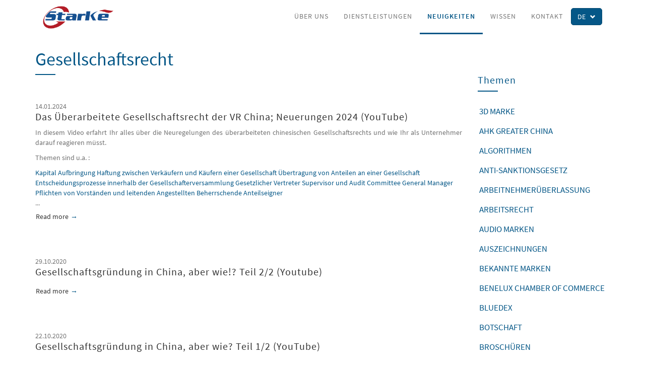

--- FILE ---
content_type: text/html; charset=utf-8
request_url: https://www.starke-ip.com/de/news/themen/gesellschaftsrecht
body_size: 9204
content:
<!DOCTYPE html>
<html lang="de" dir="ltr" prefix="og: http://ogp.me/ns# article: http://ogp.me/ns/article# book: http://ogp.me/ns/book# profile: http://ogp.me/ns/profile# video: http://ogp.me/ns/video# product: http://ogp.me/ns/product# content: http://purl.org/rss/1.0/modules/content/ dc: http://purl.org/dc/terms/ foaf: http://xmlns.com/foaf/0.1/ rdfs: http://www.w3.org/2000/01/rdf-schema# sioc: http://rdfs.org/sioc/ns# sioct: http://rdfs.org/sioc/types# skos: http://www.w3.org/2004/02/skos/core# xsd: http://www.w3.org/2001/XMLSchema#">
<head>
  <link rel="alternate" hreflang="de" type="application/rss+xml" title="Starke Consulting" href="https://www.beijing-starke.com/de/starke.rss">
  <link rel="alternate" hreflang="en" type="application/rss+xml" title="Starke Consulting" href="https://www.beijing-starke.com/en/starke.rss">
  <link rel="alternate" hreflang="zh-hans" type="application/rss+xml" title="北京思达客咨询顾问" href="https://www.beijing-starke.com/starke.rss">
  <link rel="profile" href="http://www.w3.org/1999/xhtml/vocab" />
  <meta name="viewport" content="width=device-width, initial-scale=1.0">
<link rel="apple-touch-icon-precomposed" sizes="57x57" href="/sites/starke/favicon/apple-touch-icon-57x57.png" />
<link rel="apple-touch-icon-precomposed" sizes="114x114" href="/sites/starke/favicon/apple-touch-icon-114x114.png" />
<link rel="apple-touch-icon-precomposed" sizes="72x72" href="/sites/starke/favicon/apple-touch-icon-72x72.png" />
<link rel="apple-touch-icon-precomposed" sizes="144x144" href="/sites/starke/favicon/apple-touch-icon-144x144.png" />
<link rel="apple-touch-icon-precomposed" sizes="120x120" href="/sites/starke/favicon/apple-touch-icon-120x120.png" />
<link rel="apple-touch-icon-precomposed" sizes="152x152" href="/sites/starke/favicon/apple-touch-icon-152x152.png" />
<link rel="icon" type="image/png" href="/sites/starke/favicon/favicon-32x32.png" sizes="32x32" />
<link rel="icon" type="image/png" href="/sites/starke/favicon/favicon-16x16.png" sizes="16x16" />
<meta name="application-name" content="Starke Consulting  Co., Ltd."/>
<meta name="msapplication-TileColor" content="#FFFFFF" />
<meta name="msapplication-TileImage" content="https://www.beijing-starke.com/mstile-144x144.png" />
  <meta http-equiv="Content-Type" content="text/html; charset=utf-8" />
<link rel="alternate" type="application/rss+xml" title="RSS - Gesellschaftsrecht" href="https://www.starke-ip.com/de/taxonomy/term/22/feed" />
<link href="https://www.starke-ip.com/taxonomy/term/22" rel="alternate" hreflang="zh-hans" />
<link href="https://www.starke-ip.com/en/taxonomy/term/22" rel="alternate" hreflang="en" />
<link href="https://www.starke-ip.com/de/news/themen/gesellschaftsrecht" rel="alternate" hreflang="de" />
<meta about="/de/news/themen/gesellschaftsrecht" typeof="skos:Concept" property="rdfs:label skos:prefLabel" content="Gesellschaftsrecht" />
<link rel="shortcut icon" href="https://www.starke-ip.com/sites/starke/favicon/favicon.ico" type="image/vnd.microsoft.icon" />
<link rel="canonical" href="https://www.starke-ip.com/de/news/themen/gesellschaftsrecht" />
<link rel="shortlink" href="https://www.starke-ip.com/de/news/themen/gesellschaftsrecht" />
<meta property="og:site_name" content="Starke (Beijing) Intellectual Property Co., Ltd." />
<meta property="og:type" content="article" />
<meta property="og:url" content="https://www.starke-ip.com/de/news/themen/gesellschaftsrecht" />
<meta property="og:title" content="Gesellschaftsrecht" />
<meta name="twitter:card" content="summary" />
<meta name="twitter:url" content="https://www.starke-ip.com/de/news/themen/gesellschaftsrecht" />
<meta name="twitter:title" content="Gesellschaftsrecht" />
  <title>Gesellschaftsrecht | Starke (Beijing) Intellectual Property Co., Ltd.</title>
  <link type="text/css" rel="stylesheet" href="https://www.starke-ip.com/sites/starke/files/css/css_lQaZfjVpwP_oGNqdtWCSpJT1EMqXdMiU84ekLLxQnc4.css" media="all" />
<link type="text/css" rel="stylesheet" href="https://www.starke-ip.com/sites/starke/files/css/css_8VqXLXhJJdfyaRTjm7toxMCPOyKB7DxvVkLpADpF1k0.css" media="all" />
<link type="text/css" rel="stylesheet" href="https://www.starke-ip.com/sites/starke/files/css/css_z5i6AJhzMfXN7k3Tm3ufKaFG-OleDs_a2mqYmHEhjsY.css" media="all" />
<link type="text/css" rel="stylesheet" href="https://www.starke-ip.com/sites/starke/files/css/css_Nhw-16BQSZ7ECV9gPiSeUKqcLn_4RlF5YhrWayflpug.css" media="all" />
  <!-- HTML5 element support for IE6-8 -->
  <!--[if lt IE 9]>
    <script src="https://cdn.jsdelivr.net/html5shiv/3.7.3/html5shiv-printshiv.min.js"></script>
  <![endif]-->
  </head>
<body class="html not-front not-logged-in one-sidebar sidebar-second page-taxonomy page-taxonomy-term page-taxonomy-term- page-taxonomy-term-22 i18n-de">
  <div id="skip-link">
    <a href="#main-content" class="element-invisible element-focusable">Skip to main content</a>
  </div>
    <header id="navbar" role="banner" class="navbar container navbar-default">
  <div class="container">

    <div class="navbar-header pull-left">
              <a class="logo navbar-btn pull-left" href="/de" title="Startseite">
          <img src="https://www.starke-ip.com/sites/starke/files/starke-beijing-logo.png" alt="Startseite" height="75" width="235" />
        </a>
      
          </div>

      <div class="">

        <div class="btn-group pull-right pixeldrops-bsld">  <button class="btn btn-primary abtn-sm dropdown-toggle" type="button" data-toggle="dropdown" aria-expanded="false">    <span class="alang-sm" lang="de">De</span>    <span class="arrow glyphicon glyphicon-chevron-down"></span>  </button><ul class="language-switcher-locale-url dropdown-menu dropdown-menu-right" role="dropdown">
<li class="zh-hans first"><a href="/taxonomy/term/22" class="language-link" xml:lang="zh-hans" hreflang="zh-hans" title="Gesellschaftsrecht">中文</a></li>
<li class="en"><a href="/en/taxonomy/term/22" class="language-link" xml:lang="en" hreflang="en" title="Gesellschaftsrecht">English</a></li>
<li class="de last active"><a href="/de/news/themen/gesellschaftsrecht" class="language-link active" xml:lang="de" hreflang="de" title="Gesellschaftsrecht">Deutsch</a></li>
</ul></div>

                  <button type="button" class="navbar-toggle" data-toggle="collapse" data-target="#navbar-collapse">
            <span class="sr-only">Toggle navigation</span>
            <span class="icon-bar"></span>
            <span class="icon-bar"></span>
            <span class="icon-bar"></span>
          </button>
        

                  <div class="navbar-collapse collapse" id="navbar-collapse">
            <nav role="navigation">
                              <ul class="menu nav navbar-nav"><li class="first leaf"><a href="/de/about" title="">Über uns</a></li>
<li class="leaf"><a href="/de/services" title="">Dienstleistungen</a></li>
<li class="leaf active-trail active"><a href="/de/news" title="" class="active-trail">Neuigkeiten</a></li>
<li class="leaf"><a href="/de/brochures">Wissen</a></li>
<li class="last leaf"><a href="/de/contact" title="">Kontakt</a></li>
</ul>                          </nav>
          </div>
        
      </div><!-- /.float-right -->

  </div>
</header>






<div class="main-container container">

  
  <div class="row">

    
    <section class="col-sm-9">
                  <a id="main-content"></a>
                    <h1 class="page-header">Gesellschaftsrecht</h1>
                                                          <div class="region region-content">
    <section id="block-system-main" class="block block-system clearfix">

      
  <div class="term-listing-heading"><div id="taxonomy-term-22" class="taxonomy-term vocabulary-topic">

  
  <div class="content">
      </div>

</div>
</div><article class="node node-article node-teaser clearfix" about="/de/news/das-ueberarbeitete-gesellschaftsrecht-der-vr-china-neuerungen-2024-youtube" typeof="sioc:Item foaf:Document">

  <div class="date-tags">
    <time datetime='2024-01-14T13:57:23+08:00'>14.01.2024</time>    <div class="article-tags">
          </div>
  </div>

  <a class="node-readmore-hook" href="/de/news/das-ueberarbeitete-gesellschaftsrecht-der-vr-china-neuerungen-2024-youtube">
    <header>
            <h2>Das Überarbeitete Gesellschaftsrecht der VR China; Neuerungen 2024 (YouTube)</h2>
    </header>
    
  <div class="field-body">
    <p class="rtejustify">In diesem Video erfahrt Ihr alles über die Neuregelungen des überarbeiteten chinesischen Gesellschaftsrechts und wie Ihr als Unternehmer darauf reagieren müsst. </p> <p class="rtejustify">Themen sind u.a. : </p> Kapital Aufbringung Haftung zwischen Verkäufern und Käufern einer Gesellschaft Übertragung von Anteilen an einer Gesellschaft Entscheidungsprozesse innerhalb der Gesellschafterversammlung Gesetzlicher Vertreter Supervisor und Audit Committee General Manager Pflichten von Vorständen und leitenden Angestellten Beherrschende Anteilseigner <p class="rtejustify">...</p>  </div>
<footer><div class="node-readmore"><div class="btn btn-readmore">Read more<span class="element-invisible"> about Das Überarbeitete Gesellschaftsrecht der VR China; Neuerungen 2024 (YouTube)</span></div></div></footer>  </a>
  <span property="dc:title" content="Das Überarbeitete Gesellschaftsrecht der VR China; Neuerungen 2024 (YouTube)" class="rdf-meta element-hidden"></span></article>
<article class="node node-article node-teaser clearfix" about="/de/news/gesellschaftsgruendung-in-china-aber-wie-teil-22-youtube" typeof="sioc:Item foaf:Document">

  <div class="date-tags">
    <time datetime='2020-10-29T17:28:05+08:00'>29.10.2020</time>    <div class="article-tags">
          </div>
  </div>

  <a class="node-readmore-hook" href="/de/news/gesellschaftsgruendung-in-china-aber-wie-teil-22-youtube">
    <header>
            <h2>Gesellschaftsgründung in China, aber wie!? Teil 2/2 (Youtube)</h2>
    </header>
    
  <div class="field-body">
    <p></p>  </div>
<footer><div class="node-readmore"><div class="btn btn-readmore">Read more<span class="element-invisible"> about Gesellschaftsgründung in China, aber wie!? Teil 2/2 (Youtube)</span></div></div></footer>  </a>
  <span property="dc:title" content="Gesellschaftsgründung in China, aber wie!? Teil 2/2 (Youtube)" class="rdf-meta element-hidden"></span></article>
<article class="node node-article node-teaser clearfix" about="/de/news/gesellschaftsgruendung-in-china-aber-wie-teil-12-youtube" typeof="sioc:Item foaf:Document">

  <div class="date-tags">
    <time datetime='2020-10-22T16:20:23+08:00'>22.10.2020</time>    <div class="article-tags">
          </div>
  </div>

  <a class="node-readmore-hook" href="/de/news/gesellschaftsgruendung-in-china-aber-wie-teil-12-youtube">
    <header>
            <h2>Gesellschaftsgründung in China, aber wie? Teil 1/2 (YouTube)</h2>
    </header>
    
  <div class="field-body">
    <p></p>  </div>
<footer><div class="node-readmore"><div class="btn btn-readmore">Read more<span class="element-invisible"> about Gesellschaftsgründung in China, aber wie? Teil 1/2 (YouTube)</span></div></div></footer>  </a>
  <span property="dc:title" content="Gesellschaftsgründung in China, aber wie? Teil 1/2 (YouTube)" class="rdf-meta element-hidden"></span></article>
<article class="node node-article node-promoted node-teaser clearfix" about="/de/news/unser-neues-handbuch-china-law-and-business-guide" typeof="sioc:Item foaf:Document">

  <div class="date-tags">
    <time datetime='2016-06-06T15:42:00+08:00'>06.06.2016</time>    <div class="article-tags">
          </div>
  </div>

  <a class="node-readmore-hook" href="/de/news/unser-neues-handbuch-china-law-and-business-guide">
    <header>
            <h2>Unser neues Handbuch: “China Law and Business Guide” </h2>
    </header>
    
  <div class="field-body">
    <p>Wir freuen uns, Ihnen unsere neue Broschüre " <strong>China Law and Business Guide </strong>" vorzustellen. Geschäftserfolg in China ist nicht einfach, aber planbar. Auf jeden Fall ist es jedoch eine Herausforderung, da es durch die chinesische Regierung und deren Behörden immer noch verschiedene Regelungen und Beschränkungen für ausländische Unternehmen gibt. Sie Ihr Unternehmen einmal gegründet, kann es mit neuen Problemen konfrontiert werden. Wir glauben, dass Ihnen unser 72 Seiten starkes Handbücher helfen kann, Problemezu erkennen und zu lösen, wie Sie z.B. Ihre Mitarbeiter in China...</p>  </div>
<footer><div class="node-readmore"><div class="btn btn-readmore">Read more<span class="element-invisible"> about Unser neues Handbuch: “China Law and Business Guide” </span></div></div></footer>  </a>
  <span property="dc:title" content="Unser neues Handbuch: “China Law and Business Guide” " class="rdf-meta element-hidden"></span></article>
<article class="node node-article node-promoted node-teaser clearfix" about="/de/news/so-verkaufen-sie-ihre-in-china-hergestellten-produkte-innerhalb-chinas-ohne-eine-eigene-in" typeof="sioc:Item foaf:Document">

  <div class="date-tags">
    <time datetime='2015-06-11T16:11:00+08:00'>11.06.2015</time>    <div class="article-tags">
          </div>
  </div>

  <a class="node-readmore-hook" href="/de/news/so-verkaufen-sie-ihre-in-china-hergestellten-produkte-innerhalb-chinas-ohne-eine-eigene-in">
    <header>
            <h2>So verkaufen Sie Ihre in China hergestellten Produkte innerhalb Chinas ohne eine eigene in China investierte Gesellschaft (WFOE)</h2>
    </header>
    
  <div class="field-body">
    <p>Viele Unternehmen sind vor Jahren nach China gegangen, um dort kostengünstig produzieren zu lassen. Heute möchten diese Unternehmen ihre Produkte nicht nur in Europa, oder sonst wo in der Welt verkaufen, sondern aufgrund der immer stärker werdenden Binnennachfrage, auch in der VR China. </p> <p>Eine Möglichkeit für Sie, dieses zu tun, ist hierfür ein eigenes Unternehmen in China zu gründen , eine sogenannte WFOE . Oft sind die hiermit verbundenen Kosten der Gründung und die laufendenden Kosten des Geschäftsbetriebes, oder der sonstige administrative Aufwand, es jedoch nicht wert, dieses zu...</p>  </div>
<footer><div class="node-readmore"><div class="btn btn-readmore">Read more<span class="element-invisible"> about So verkaufen Sie Ihre in China hergestellten Produkte innerhalb Chinas ohne eine eigene in China investierte Gesellschaft (WFOE)</span></div></div></footer>  </a>
  <span property="dc:title" content="So verkaufen Sie Ihre in China hergestellten Produkte innerhalb Chinas ohne eine eigene in China investierte Gesellschaft (WFOE)" class="rdf-meta element-hidden"></span></article>
<article class="node node-article node-promoted node-teaser clearfix" about="/de/news/gruendung-eines-unternehmens-in-china-5-kernpunkte" typeof="sioc:Item foaf:Document">

  <div class="date-tags">
    <time datetime='2015-04-17T16:15:00+08:00'>17.04.2015</time>    <div class="article-tags">
          </div>
  </div>

  <a class="node-readmore-hook" href="/de/news/gruendung-eines-unternehmens-in-china-5-kernpunkte">
    <header>
            <h2>Gründung eines Unternehmens in China: 5 Kernpunkte</h2>
    </header>
    
  <div class="field-body">
    <p>Derzeit erfolgt die Gründung eines Unternehmens in China in der Regel durch die Bildung einer Wholly Foreign Owned Enterprise (WFOE ). Hingegen verliert das klassische Joint Venture, oder auch die Installation eines Representative Office, zunehmend an Bedeutung. </p> <p> Ein Markteintritt in ein fremdes Land bedeutet für ein Unternehmen jedoch vielmehr, als nur das Schaffen der rechtlichen Rahmenbedingungen für den Marktzugang. Um als Gesellschaft in China tatsächlich erfolgreich und legal operieren zu können, bedarf es einer weitergehenden Betrachtung. </p> <p> <em>Bei der Firmengründung</em>...</p>  </div>
<footer><div class="node-readmore"><div class="btn btn-readmore">Read more<span class="element-invisible"> about Gründung eines Unternehmens in China: 5 Kernpunkte</span></div></div></footer>  </a>
  <span property="dc:title" content="Gründung eines Unternehmens in China: 5 Kernpunkte" class="rdf-meta element-hidden"></span></article>
<article class="node node-article node-promoted node-teaser clearfix" about="/de/news/markteintritt-in-die-vr-china" typeof="sioc:Item foaf:Document">

  <div class="date-tags">
    <time datetime='2015-04-04T16:56:00+08:00'>04.04.2015</time>    <div class="article-tags">
          </div>
  </div>

  <a class="node-readmore-hook" href="/de/news/markteintritt-in-die-vr-china">
    <header>
            <h2>Markteintritt in die VR China</h2>
    </header>
    
  <div class="field-body">
    <p>In welcher Form man in den chinesischen Markt eintreten möchte, hängt von einer Vielzahl von Faktoren ab. </p> <p>Der erste Schritt erfolgt in der Regel in Form einer Handelsvertretung oder einer Repräsentanz. Sollte ein Produktionsunternehmen gegründet werden, war in der Vergangenheit das Joint Venture die beliebteste Gesellschaftsform, da ein gut vernetzter chinesischer Partner von großem Vorteil sein kann. Häufig gab es allerdings Schwierigkeiten mit dem Partner, die vor allem aus den unterschiedlichen Zielen der beiden Parteien resultierten. Die derzeit beliebteste Form eines...</p>  </div>
<footer><div class="node-readmore"><div class="btn btn-readmore">Read more<span class="element-invisible"> about Markteintritt in die VR China</span></div></div></footer>  </a>
  <span property="dc:title" content="Markteintritt in die VR China" class="rdf-meta element-hidden"></span></article>
<article class="node node-article node-promoted node-teaser clearfix" about="/de/news/gesellschaftsrecht-in-der-vr-china" typeof="sioc:Item foaf:Document">

  <div class="date-tags">
    <time datetime='2014-06-19T16:44:00+08:00'>19.06.2014</time>    <div class="article-tags">
          </div>
  </div>

  <a class="node-readmore-hook" href="/de/news/gesellschaftsrecht-in-der-vr-china">
    <header>
            <h2>Gesellschaftsrecht in der VR China</h2>
    </header>
    
  <div class="field-body">
    <p> <strong>A. Gesellschaft mit beschränkter Haftung </strong> </p> <p>I. Verhältnis des Gesellschaftsgesetzes zu den Vorschriften über EJV, CJV und WFOE </p> <p>Ausländer können keine Gesellschaften nach dem Gesellschaftsgesetz gründen. Sie können Gesellschaften und Aktiengesellschaften nur nach den Sonderbestimmungen über EJVs, CJVs, WFOEs und Aktiengesellschaften mit ausländischem Kapital gründen. Über das Gesellschaftsgesetz können Gesetzeslücken aufgefüllt werden. </p> <p>II. Gründung </p> <p> Vereinbarung einer Satzung (Articles of Association) der Gesellschaft von 2 bis max. 50...</p>  </div>
<footer><div class="node-readmore"><div class="btn btn-readmore">Read more<span class="element-invisible"> about Gesellschaftsrecht in der VR China</span></div></div></footer>  </a>
  <span property="dc:title" content="Gesellschaftsrecht in der VR China" class="rdf-meta element-hidden"></span></article>

</section>
  </div>
    </section>

          <aside class="col-sm-3" role="complementary">
          <div class="region region-sidebar-second">
    <section id="block-views-starke-news-tags-block" class="block block-views tags-aside clearfix">

      
  <div class="view view-starke-news-tags view-id-starke_news_tags view-display-id-block view-dom-id-2b0a948ab84a5dba7deb92fc00052925">
            <div class="view-header">
      <h2>Themen</h2>
    </div>
  
  
  
      <div class="view-content">
      <div class="article-tags">    <ul class="list-inline">          <li class="col-sm-12">  
          <a href="/de/news/themen/3d-marke">3D Marke</a>  </li>
          <li class="col-sm-12">  
          <a href="/de/news/themen/ahk-greater-china">AHK Greater China</a>  </li>
          <li class="col-sm-12">  
          <a href="/de/news/themen/algorithmen">Algorithmen</a>  </li>
          <li class="col-sm-12">  
          <a href="/de/news/themen/anti-sanktionsgesetz">Anti-Sanktionsgesetz</a>  </li>
          <li class="col-sm-12">  
          <a href="/de/news/themen/arbeitnehmerueberlassung">Arbeitnehmerüberlassung</a>  </li>
          <li class="col-sm-12">  
          <a href="/de/news/themen/arbeitsrecht">Arbeitsrecht</a>  </li>
          <li class="col-sm-12">  
          <a href="/de/news/themen/audio-marken">Audio Marken</a>  </li>
          <li class="col-sm-12">  
          <a href="/de/news/themen/auszeichnungen">Auszeichnungen</a>  </li>
          <li class="col-sm-12">  
          <a href="/de/news/themen/bekannte-marken">bekannte Marken</a>  </li>
          <li class="col-sm-12">  
          <a href="/de/news/themen/benelux-chamber-of-commerce">Benelux Chamber of Commerce</a>  </li>
          <li class="col-sm-12">  
          <a href="/de/news/themen/bluedex">Bluedex</a>  </li>
          <li class="col-sm-12">  
          <a href="/de/news/themen/botschaft">Botschaft</a>  </li>
          <li class="col-sm-12">  
          <a href="/de/news/themen/broschueren">Broschüren</a>  </li>
          <li class="col-sm-12">  
          <a href="/de/news/themen/china">China</a>  </li>
          <li class="col-sm-12">  
          <a href="/de/news/themen/compliance">Compliance</a>  </li>
          <li class="col-sm-12">  
          <a href="/de/news/themen/corona">Corona</a>  </li>
          <li class="col-sm-12">  
          <a href="/de/news/themen/covid">covid</a>  </li>
          <li class="col-sm-12">  
          <a href="/de/news/themen/covid-19">covid-19</a>  </li>
          <li class="col-sm-12">  
          <a href="/de/news/themen/cybersicherheitsgesetz-china">Cybersicherheitsgesetz China</a>  </li>
          <li class="col-sm-12">  
          <a href="/de/news/themen/datensicherheit">Datensicherheit</a>  </li>
          <li class="col-sm-12">  
          <a href="/de/news/themen/datenspeicherung">Datenspeicherung</a>  </li>
          <li class="col-sm-12">  
          <a href="/de/news/themen/designpatente">Design_Patente</a>  </li>
          <li class="col-sm-12">  
          <a href="/de/news/themen/digitalisierung">Digitalisierung</a>  </li>
          <li class="col-sm-12">  
          <a href="/de/news/themen/e-commerce">E-Commerce</a>  </li>
          <li class="col-sm-12">  
          <a href="/de/news/themen/einkommensteuern">Einkommensteuern</a>  </li>
          <li class="col-sm-12">  
          <a href="/de/news/themen/erbrecht">Erbrecht</a>  </li>
          <li class="col-sm-12">  
          <a href="/de/news/themen/eu-sme">EU SME</a>  </li>
          <li class="col-sm-12">  
          <a href="/de/news/themen/eu-ipo">EU-IPO</a>  </li>
          <li class="col-sm-12">  
          <a href="/de/news/themen/eu-recht">EU-Recht</a>  </li>
          <li class="col-sm-12">  
          <a href="/de/news/themen/euccc">EUCCC</a>  </li>
          <li class="col-sm-12">  
          <a href="/de/news/themen/eurobiz-magazine-european-union-chamber-of-commerce-in-china">EURObiz Magazine - European Union Chamber of Commerce in China</a>  </li>
          <li class="col-sm-12">  
          <a href="/de/news/themen/fachartikel">Fachartikel</a>  </li>
          <li class="col-sm-12">  
          <a href="/de/news/themen/gebrauchsmuster">Gebrauchsmuster</a>  </li>
          <li class="col-sm-12">  
          <a href="/de/news/themen/gemeinnuetzigkeit">Gemeinnützigkeit</a>  </li>
          <li class="col-sm-12">  
          <a href="/de/news/themen/geografischen-angaben">geografischen Angaben</a>  </li>
          <li class="col-sm-12">  
          <a href="/de/news/themen/geografischen-marken">geografischen Marken</a>  </li>
          <li class="col-sm-12">  
          <a href="/de/news/themen/geschaeftsgeheimnisse">Geschäftsgeheimnisse</a>  </li>
          <li class="col-sm-12">  
          <a href="/de/news/themen/geschmacksmuster">Geschmacksmuster</a>  </li>
          <li class="col-sm-12">  
          <a href="/de/news/themen/gesellschaftsrecht" class="active">Gesellschaftsrecht</a>  </li>
          <li class="col-sm-12">  
          <a href="/de/news/themen/handbuch">Handbuch</a>  </li>
          <li class="col-sm-12">  
          <a href="/de/news/themen/handelsrecht">Handelsrecht</a>  </li>
          <li class="col-sm-12">  
          <a href="/de/news/themen/handelsverband">Handelsverband</a>  </li>
          <li class="col-sm-12">  
          <a href="/de/news/themen/helpdesk">Helpdesk</a>  </li>
          <li class="col-sm-12">  
          <a href="/de/news/themen/hongkong">Hong_Kong</a>  </li>
          <li class="col-sm-12">  
          <a href="/de/news/themen/ilffrankfurt">ILF_Frankfurt</a>  </li>
          <li class="col-sm-12">  
          <a href="/de/news/themen/insolvenz">Insolvenz</a>  </li>
          <li class="col-sm-12">  
          <a href="/de/news/themen/inta-jahrestagung">INTA-Jahrestagung</a>  </li>
          <li class="col-sm-12">  
          <a href="/de/news/themen/internationales-privatrecht">Internationales Privatrecht</a>  </li>
          <li class="col-sm-12">  
          <a href="/de/news/themen/internet">Internet</a>  </li>
          <li class="col-sm-12">  
          <a href="/de/news/themen/ip">IP</a>  </li>
          <li class="col-sm-12">  
          <a href="/de/news/themen/israel-chamber-of-commerce-in-china">Israel Chamber of Commerce in China</a>  </li>
          <li class="col-sm-12">  
          <a href="/de/news/themen/it-sicherheitsgesetz">IT-Sicherheitsgesetz</a>  </li>
          <li class="col-sm-12">  
          <a href="/de/news/themen/kmu">KMU</a>  </li>
          <li class="col-sm-12">  
          <a href="/de/news/themen/kuendigung">Kündigung</a>  </li>
          <li class="col-sm-12">  
          <a href="/de/news/themen/kur">KUR</a>  </li>
          <li class="col-sm-12">  
          <a href="/de/news/themen/lego">Lego</a>  </li>
          <li class="col-sm-12">  
          <a href="/de/news/themen/lieferkette">Lieferkette</a>  </li>
          <li class="col-sm-12">  
          <a href="/de/news/themen/liquidation">Liquidation</a>  </li>
          <li class="col-sm-12">  
          <a href="/de/news/themen/litauen">Litauen</a>  </li>
          <li class="col-sm-12">  
          <a href="/de/news/themen/loeschung">Löschung</a>  </li>
          <li class="col-sm-12">  
          <a href="/de/news/themen/managerhaftung">Manager_Haftung</a>  </li>
          <li class="col-sm-12">  
          <a href="/de/news/themen/markenmanagement">Markenmanagement</a>  </li>
          <li class="col-sm-12">  
          <a href="/de/news/themen/markenrecht">Markenrecht</a>  </li>
          <li class="col-sm-12">  
          <a href="/de/news/themen/markenrechtsreform2019">Markenrechtsreform2019</a>  </li>
          <li class="col-sm-12">  
          <a href="/de/news/themen/medien">Medien</a>  </li>
          <li class="col-sm-12">  
          <a href="/de/news/themen/messe">Messe</a>  </li>
          <li class="col-sm-12">  
          <a href="/de/news/themen/michaeljordan">Michael_Jordan</a>  </li>
          <li class="col-sm-12">  
          <a href="/de/news/themen/multimedia">Multimedia</a>  </li>
          <li class="col-sm-12">  
          <a href="/de/news/themen/negativliste">Negativliste</a>  </li>
          <li class="col-sm-12">  
          <a href="/de/news/themen/neuigkeiten">Neuigkeiten</a>  </li>
          <li class="col-sm-12">  
          <a href="/de/news/themen/ngo">NGO</a>  </li>
          <li class="col-sm-12">  
          <a href="/de/news/themen/nichttraditionellemarken">nicht_traditionelle_marken</a>  </li>
          <li class="col-sm-12">  
          <a href="/de/news/themen/nis-richtlinie">NIS-Richtlinie</a>  </li>
          <li class="col-sm-12">  
          <a href="/de/news/themen/oem-produktion">OEM-Produktion</a>  </li>
          <li class="col-sm-12">  
          <a href="/de/news/themen/one-belt-one-road">one belt one road</a>  </li>
          <li class="col-sm-12">  
          <a href="/de/news/themen/oesterreich">Österreich</a>  </li>
          <li class="col-sm-12">  
          <a href="/de/news/themen/patent">Patent</a>  </li>
          <li class="col-sm-12">  
          <a href="/de/news/themen/patentmanagement">Patentmanagement</a>  </li>
          <li class="col-sm-12">  
          <a href="/de/news/themen/personenbezogene-daten">personenbezogene Daten</a>  </li>
          <li class="col-sm-12">  
          <a href="/de/news/themen/plagiate">plagiate</a>  </li>
          <li class="col-sm-12">  
          <a href="/de/news/themen/presse">Presse</a>  </li>
          <li class="col-sm-12">  
          <a href="/de/news/themen/produktfaelschungen">Produktfälschungen</a>  </li>
          <li class="col-sm-12">  
          <a href="/de/news/themen/produkthaftung">Produkthaftung</a>  </li>
          <li class="col-sm-12">  
          <a href="/de/news/themen/produktrueckruf">Produktrückruf</a>  </li>
          <li class="col-sm-12">  
          <a href="/de/news/themen/riw">RIW</a>  </li>
          <li class="col-sm-12">  
          <a href="/de/news/themen/schadensersatz">Schadensersatz</a>  </li>
          <li class="col-sm-12">  
          <a href="/de/news/themen/schiedsgericht">Schiedsgericht</a>  </li>
          <li class="col-sm-12">  
          <a href="/de/news/themen/schliessung">Schließung</a>  </li>
          <li class="col-sm-12">  
          <a href="/de/news/themen/schneidersbehrendt">SchneidersBehrendt</a>  </li>
          <li class="col-sm-12">  
          <a href="/de/news/themen/schweizer-handelskammer">Schweizer Handelskammer</a>  </li>
          <li class="col-sm-12">  
          <a href="/de/news/themen/social-creditpoint-system">Social Creditpoint System</a>  </li>
          <li class="col-sm-12">  
          <a href="/de/news/themen/sozialversicherung">Sozialversicherung</a>  </li>
          <li class="col-sm-12">  
          <a href="/de/news/themen/sozialversicherungsrecht">Sozialversicherungsrecht</a>  </li>
          <li class="col-sm-12">  
          <a href="/de/news/themen/spionagegesetz">Spionagegesetz</a>  </li>
          <li class="col-sm-12">  
          <a href="/de/news/themen/standards">Standards</a>  </li>
          <li class="col-sm-12">  
          <a href="/de/news/themen/steuern">Steuern</a>  </li>
          <li class="col-sm-12">  
          <a href="/de/news/themen/tag-des-handels-2018">Tag des Handels 2018</a>  </li>
          <li class="col-sm-12">  
          <a href="/de/news/themen/thailand">thailand</a>  </li>
          <li class="col-sm-12">  
          <a href="/de/news/themen/tirol">Tirol</a>  </li>
          <li class="col-sm-12">  
          <a href="/de/news/themen/ton-marken">Ton Marken</a>  </li>
          <li class="col-sm-12">  
          <a href="/de/news/themen/unlauterer-wettbewerb">Unlauterer Wettbewerb</a>  </li>
          <li class="col-sm-12">  
          <a href="/de/news/themen/unternehmensgruendung">Unternehmensgründung</a>  </li>
          <li class="col-sm-12">  
          <a href="/de/news/themen/urheberrecht">Urheberrecht</a>  </li>
          <li class="col-sm-12">  
          <a href="/de/news/themen/vdma">VDMA</a>  </li>
          <li class="col-sm-12">  
          <a href="/de/news/themen/veranstaltungen">Veranstaltungen</a>  </li>
          <li class="col-sm-12">  
          <a href="/de/news/themen/vertragsrecht">Vertragsrecht</a>  </li>
          <li class="col-sm-12">  
          <a href="/de/news/themen/virus">Virus</a>  </li>
          <li class="col-sm-12">  
          <a href="/de/news/themen/vortrag">Vortrag</a>  </li>
          <li class="col-sm-12">  
          <a href="/de/news/themen/webinar">webinar</a>  </li>
          <li class="col-sm-12">  
          <a href="/de/news/themen/wettbewerbsrecht">Wettbewerbsrecht</a>  </li>
          <li class="col-sm-12">  
          <a href="/de/news/themen/wien">Wien</a>  </li>
          <li class="col-sm-12">  
          <a href="/de/news/themen/wirtschaftskammer-oesterreich-wko">Wirtschaftskammer Österreich (WKO)</a>  </li>
          <li class="col-sm-12">  
          <a href="/de/news/themen/youtubevideo">Youtube_Video</a>  </li>
          <li class="col-sm-12">  
          <a href="/de/news/themen/zivilrecht">Zivilrecht</a>  </li>
          <li class="col-sm-12">  
          <a href="/de/news/themen/zoll">Zoll</a>  </li>
      </ul></div>    </div>
  
  
  
  
  
  
</div>
</section>
  </div>
      </aside>  <!-- /#sidebar-second -->
    
  </div>
</div>




  

  <div class="footer-wrapper">
    <footer class="footer container"><div class="row">
        <div class="region region-footer">
    <section id="block-nodeblock-19" class="block block-nodeblock col-sm-6 col-md-3 footer-info clearfix">

      
  <div id="node-25" class="node node-block clearfix" about="/de/block/footer-info" typeof="sioc:Item foaf:Document">

        <span property="dc:title" content="Footer - info" class="rdf-meta element-hidden"></span>
  
  <div class="content">
    
  <div class="field-body">
    <p><a href="https://www.starke-ip.com/de"><img alt="Starke Beijing logo" src="/sites/starke/files/starke-beijing-logo_0.png" style="width: 235px; height: 75px;" /></a></p>

<p>Room 1517, Zhongyu Plaza,<br />
Gongti Beilu 6A<br />
Chaoyang District<br />
Beijing, 100027 China</p>

<p><strong><a href="/de/contact">Für rechtliche Hilfe kontaktieren Sie uns bitte hier</a>:</strong> <a href="tel://+861085235733">+86 (10) 8523-5733</a></p>
  </div>
  </div>

  
  
</div>

</section>
<section id="block-nodeblock-22" class="block block-nodeblock col-sm-6 col-md-3 col-md-push-6 starke-social clearfix">

        <h1 class="block-title">Folgen Sie uns</h1>
    
  <div id="node-29" class="node node-block clearfix" about="/de/block/folgen-sie-uns" typeof="sioc:Item foaf:Document">

        <span property="dc:title" content="Folgen Sie uns" class="rdf-meta element-hidden"></span>
  
  <div class="content">
    
  <div class="field-body">
    <ul><li><a href="https://www.facebook.com/starkeip" target="_blank">Facebook</a></li>
	<li><a href="https://linkedin.com/company/starkeip" target="_blank">LinkedIn</a></li>
	<li><a href="https://www.instagram.com/starke_ip/" target="_blank">Instagram</a></li>
	<li><a href="https://www.youtube.com/channel/UCqHgGwAz5_bEOAqXOoBXIBQ" target="_blank">YouTube</a></li>
	<li><a href="https://www.xing.com/companies/starke" target="_blank">XING</a></li>
	<li><a href="https://www.twitter.com/DALEGAL" target="_blank">Twitter</a></li>
</ul><p><a href="/sites/starke/files/starke-beijing-wechat-qr.png"><img alt="Starke IP WeChat QR-code" src="/sites/starke/files/starke-beijing-wechat-qr.png" style="width: 158px; height: 158px;" /></a></p>
  </div>
  </div>

  
  
</div>

</section>
<section id="block-starke-footer-services-starke-footer-services" class="block block-starke-footer-services col-xs-6 col-md-3 col-md-pull-3 footer-service clearfix">

        <h1 class="block-title">Unsere Leistungen</h1>
    
  <ul class="list-unstyled"><li><a href="/de/services#!rechtsberatung">Rechtsberatung</a></li>
<li><a href="/de/services#!geistiges-eigentum">Geistiges Eigentum</a></li>
<li><a href="/de/services#!unternehmensgruendung">Unternehmensgr&uuml;ndung</a></li>
<li><a href="/de/services#!ma">M&amp;A</a></li>
<li><a href="/de/services#!e-commerce-datenschutzrecht">E-Commerce / Datenschutzrecht</a></li>
</ul>
</section>
<section id="block-nodeblock-21" class="block block-nodeblock col-xs-6 col-md-3 col-md-pull-3 footer-company clearfix">

        <h1 class="block-title">Unternehmen</h1>
    
  <div id="node-31" class="node node-block clearfix" about="/de/block/unternehmen" typeof="sioc:Item foaf:Document">

        <span property="dc:title" content="Unternehmen" class="rdf-meta element-hidden"></span>
  
  <div class="content">
    
  <div class="field-body">
    <ul class="list-unstyled"><li><a href="/de/about">Über uns</a></li>
	<li><a href="/de/contact">Kontaktiere uns</a></li>
	<li><a href="/de/careers">Karriere</a></li>
	<li><a href="/de/about/terms">Nutzungsbedingungen</a></li>
	<li><a href="/de/impressum">Impressum</a> / <a href="/de/impressum">Datenschutz</a></li>
	<li><a href="http://eepurl.com/-xwwv" target="_blank">Newsletter</a> • <a href="/de/starke.rss">RSS</a></li>
</ul>  </div>
  </div>

  
  
</div>

</section>
<section id="block-nodeblock-23" class="block block-nodeblock col-xs-12 starke-copyright clearfix">

      
  <div id="node-27" class="node node-block clearfix" about="/de/block/footer-copyright-line" typeof="sioc:Item foaf:Document">

        <span property="dc:title" content="Footer copyright line" class="rdf-meta element-hidden"></span>
  
  <div class="content">
    
  <div class="field-body">
    <p>© 2026 <a href="https://www.starke-ip.com/de">Starke (Beijing) Intellectual Property Co. Ltd.</a>, all rights reserved</p>
  </div>
  </div>

  
  
</div>

</section>
  </div>
    </div></footer>
  </div>
  <script src="https://www.starke-ip.com/sites/starke/files/js/js_bHixdNqIm_fGV7c3IlqVJl-OQXz4T0rdcigI0kCjuGg.js"></script>
<script src="https://www.starke-ip.com/sites/starke/files/js/js_f_BpsloZtITWNBq8h8TQNh4SUGlZKD__yTkMLSN2_t8.js"></script>
<script src="https://www.starke-ip.com/sites/starke/files/js/js_ypUZGftdBEawqLhEvn2MeTxG05Ps19PrbZlRTOiTj5g.js"></script>
<script>(function(i,s,o,g,r,a,m){i["GoogleAnalyticsObject"]=r;i[r]=i[r]||function(){(i[r].q=i[r].q||[]).push(arguments)},i[r].l=1*new Date();a=s.createElement(o),m=s.getElementsByTagName(o)[0];a.async=1;a.src=g;m.parentNode.insertBefore(a,m)})(window,document,"script","https://www.google-analytics.com/analytics.js","ga");ga("create", "UA-81205998-6", {"cookieDomain":"auto"});ga("set", "anonymizeIp", true);ga("send", "pageview");</script>
<script src="https://www.starke-ip.com/sites/starke/files/js/js_tamIPE60pVWMwCWd7uWciL-A9omLAwkvviWswau3ZiQ.js"></script>
<script>jQuery.extend(Drupal.settings, {"basePath":"\/","pathPrefix":"de\/","ajaxPageState":{"theme":"starke","theme_token":"Gzlrx_pqhsGLgpTThxHALNB4M336VIKVGyvSN051n2E","js":{"sites\/starke\/themes\/bootstrap\/js\/bootstrap.js":1,"sites\/starke\/modules\/jquery_update\/replace\/jquery\/1.10\/jquery.min.js":1,"misc\/jquery-extend-3.4.0.js":1,"misc\/jquery-html-prefilter-3.5.0-backport.js":1,"misc\/jquery.once.js":1,"misc\/drupal.js":1,"sites\/starke\/modules\/spamspan\/spamspan.js":1,"public:\/\/languages\/de_M41HbejdxZDUIkNvDBVDzGWPeh524GUo4Eud--qAAQM.js":1,"sites\/starke\/modules\/google_analytics\/googleanalytics.js":1,"0":1,"sites\/starke\/themes\/starke\/bootstrap\/js\/affix.min.js":1,"sites\/starke\/themes\/starke\/bootstrap\/js\/alert.min.js":1,"sites\/starke\/themes\/starke\/bootstrap\/js\/button.min.js":1,"sites\/starke\/themes\/starke\/bootstrap\/js\/collapse.min.js":1,"sites\/starke\/themes\/starke\/bootstrap\/js\/dropdown.min.js":1,"sites\/starke\/themes\/starke\/bootstrap\/js\/tooltip.min.js":1,"sites\/starke\/themes\/starke\/bootstrap\/js\/transition.min.js":1,"sites\/starke\/themes\/starke\/vnd\/slick-1.6.0\/slick\/slick.min.js":1,"sites\/starke\/themes\/starke\/vnd\/jquery-match-height\/0.7.2\/jquery-matchHeight-min.js":1,"sites\/starke\/themes\/starke\/vnd\/jquery.scrollTo\/2.1.3\/jquery.scrollTo.min.js":1,"sites\/starke\/themes\/starke\/vnd\/jquery-ui\/1.12.1-custom\/jquery-ui.min.js":1,"sites\/starke\/themes\/starke\/starke.js":1},"css":{"modules\/system\/system.base.css":1,"sites\/starke\/modules\/date\/date_api\/date.css":1,"sites\/starke\/modules\/date\/date_popup\/themes\/datepicker.1.7.css":1,"modules\/field\/theme\/field.css":1,"sites\/starke\/modules\/logintoboggan\/logintoboggan.css":1,"modules\/node\/node.css":1,"sites\/starke\/modules\/views\/css\/views.css":1,"sites\/starke\/modules\/ckeditor\/css\/ckeditor.css":1,"sites\/starke\/modules\/media\/modules\/media_wysiwyg\/css\/media_wysiwyg.base.css":1,"sites\/starke\/modules\/ctools\/css\/ctools.css":1,"sites\/starke\/modules\/panels\/css\/panels.css":1,"modules\/locale\/locale.css":1,"sites\/starke\/themes\/starke\/vnd\/slick-1.6.0\/slick\/slick.css":1,"sites\/starke\/themes\/starke\/vnd\/slick-1.6.0\/slick\/slick-theme.css":1,"sites\/starke\/themes\/starke\/css\/style.css":1}},"googleanalytics":{"trackOutbound":1,"trackMailto":1,"trackDownload":1,"trackDownloadExtensions":"7z|aac|arc|arj|asf|asx|avi|bin|csv|doc(x|m)?|dot(x|m)?|exe|flv|gif|gz|gzip|hqx|jar|jpe?g|js|mp(2|3|4|e?g)|mov(ie)?|msi|msp|pdf|phps|png|ppt(x|m)?|pot(x|m)?|pps(x|m)?|ppam|sld(x|m)?|thmx|qtm?|ra(m|r)?|sea|sit|tar|tgz|torrent|txt|wav|wma|wmv|wpd|xls(x|m|b)?|xlt(x|m)|xlam|xml|z|zip"},"bootstrap":{"anchorsFix":"0","anchorsSmoothScrolling":"0","formHasError":1,"popoverEnabled":1,"popoverOptions":{"animation":1,"html":0,"placement":"right","selector":"","trigger":"click","triggerAutoclose":1,"title":"","content":"","delay":0,"container":"body"},"tooltipEnabled":1,"tooltipOptions":{"animation":1,"html":0,"placement":"auto left","selector":"","trigger":"hover focus","delay":0,"container":"body"}}});</script>
  <script src="https://www.starke-ip.com/sites/starke/files/js/js_MRdvkC2u4oGsp5wVxBG1pGV5NrCPW3mssHxIn6G9tGE.js"></script>
</body>
</html>
